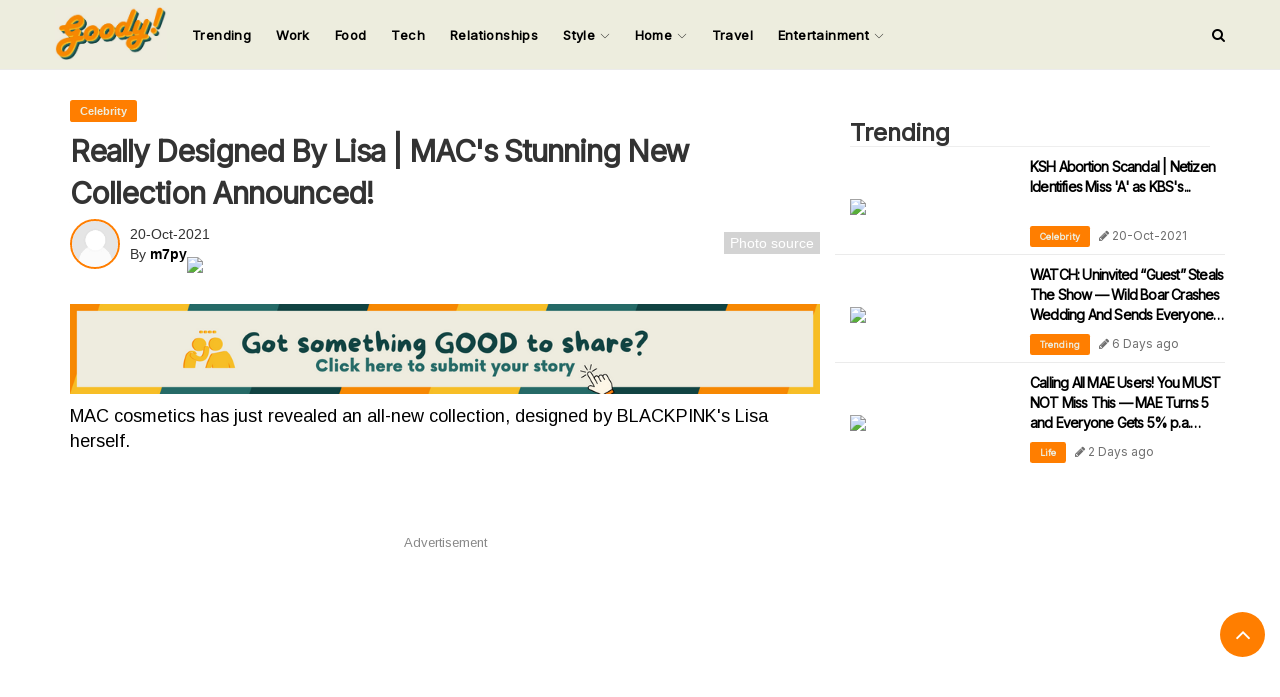

--- FILE ---
content_type: text/html; charset=UTF-8
request_url: https://www.goodymy.com/mind33104971
body_size: 12717
content:
<!DOCTYPE html>
<html lang="en">
    <head>
        <meta charset="utf-8">
        <meta http-equiv="content-type"
              content="text/html; charset=utf-8">
        <meta name="viewport" 
              content="width=device-width, initial-scale=1, shrink-to-fit=no">
        
        
        <meta name="referrer" content="no-referrer-when-downgrade">

        
        <meta name="csrf-token" 
              content="H1g4a7mbJ8DsGKKibSEPonjaza44lCXJg1y2BHa5">

        
        <meta name="robots"
              content="index, follow">
        
        
        <meta property='og:type' content='website'>
      <meta property="fb:app_id" content="225522308958680"/>
        
      
          <meta name="description" content="MAC cosmetics has just revealed an all-new collection, designed by BLACKPINK&#039;s Lisa herself.">
    
    <meta name="keywords" content="lisa,blackpinklisa,MAC,MACCosmetics,MakeUp,KPop,Idol,korean" />

    <!-- JSON-LD markup generated by Google Structured Data Markup Helper. -->
    <script type="application/ld+json">
        {
        "@context" : "http://schema.org",
        "@type" : "Article",
        "name" : "【Celebrity】Really Designed By Lisa | MAC&#039;s Stunning New Collection Announced!",
        "author" : {
        "@type" : "Person",
        "name" : "m7py"
        },
        "headline" : "【Celebrity】Really Designed By Lisa | MAC&#039;s Stunning New Collection Announced!",
        "publisher" : {
        "@type" : "Company",
        "name"  : "GOODYMY"
        },
        "datePublished" : "2021-10-20 22:09:28",
        "image" : "https://image.goody25.com/images/catalog/48888/20211020220900.jpeg"
        }
    </script>
      
       
            
    <meta property="dable:item_id" content="104971">
    <meta property="og:url" content="/mind33104971">
    <meta property="article:section" content="Celebrity">
    <meta property="article:published_time" content="2021-10-20T22:09:28+08:00">
        
        
                                                        
<meta property='og:url' content='https://www.goodymy.com/mind33104971'>
<meta property='og:image' content='https://image.goody25.com/images/catalog/48888/20211020220900.jpeg'>
<meta name='author' content='m7py'>
<meta name='keywords' content='lisa,blackpinklisa,MAC,MACCosmetics,MakeUp,KPop,Idol,korean,Celebrity,Beauty'>

                    <meta property='og:title' content="Really Designed By Lisa | MAC&#039;s Stunning New Collection Announced!">
                    <meta property='og:description' content="MAC cosmetics has just revealed an all-new collection, designed by BLACKPINK&#039;s Lisa herself.  Their first official collab was announced on MAC&#039;s socia">
                    
                    <script type="cf5c35755ecf0aa5788d3475-text/javascript">
    var category = "Celebrity";
    window.dataLayer = window.dataLayer || [];
    window.dataLayer.push({'category': category});
</script>

    <script type="cf5c35755ecf0aa5788d3475-text/javascript">
        window.dataLayer = window.dataLayer || [];
        window.dataLayer.push({'language': 'en'});
    </script>

    <script type="cf5c35755ecf0aa5788d3475-text/javascript">
        window.dataLayer = window.dataLayer || [];
        window.dataLayer.push({'loginStatus': 'no'});
    </script>

    <script type="cf5c35755ecf0aa5788d3475-text/javascript">
        window.dataLayer = window.dataLayer || [];
        window.dataLayer.push({'mindType': 'normal'});
    </script>

<script type="cf5c35755ecf0aa5788d3475-text/javascript">
	var rawSmp = window.location.href.split("#");
    if (rawSmp.length == 2) {
        window.dataLayer = window.dataLayer || [];
        window.dataLayer.push({'trafficSource': 'smp'});
    }
    else {
    	window.dataLayer = window.dataLayer || [];
        window.dataLayer.push({'trafficSource': 'organic'});
    }        
</script>                                            
        
        <link rel="canonical" href="https://www.goodymy.com/mind33104971"/>
        
        
        <!-- Google Tag Manager -->
        <script type="cf5c35755ecf0aa5788d3475-text/javascript">(function(w,d,s,l,i){w[l]=w[l]||[];w[l].push({'gtm.start':
        new Date().getTime(),event:'gtm.js'});var f=d.getElementsByTagName(s)[0],
        j=d.createElement(s),dl=l!='dataLayer'?'&l='+l:'';j.async=true;j.src=
        'https://www.googletagmanager.com/gtm.js?id='+i+dl;f.parentNode.insertBefore(j,f);
        })(window,document,'script','dataLayer','GTM-T748N3V');</script>
        <!-- End Google Tag Manager -->        

        <!-- Facebook Pixel: Goody Media -->
        <!-- Facebook Pixel Code -->
        <script type="cf5c35755ecf0aa5788d3475-text/javascript">
          !function(f,b,e,v,n,t,s)
          {if(f.fbq)return;n=f.fbq=function(){n.callMethod?
          n.callMethod.apply(n,arguments):n.queue.push(arguments)};
          if(!f._fbq)f._fbq=n;n.push=n;n.loaded=!0;n.version='2.0';
          n.queue=[];t=b.createElement(e);t.async=!0;
          t.src=v;s=b.getElementsByTagName(e)[0];
          s.parentNode.insertBefore(t,s)}(window, document,'script',
          'https://connect.facebook.net/en_US/fbevents.js');
          fbq('init', '373472613793665');
          fbq('track', 'PageView');
          
          
                fbq('trackCustom', 'CelebrityView');fbq('trackCustom', 'AllMindsView');        
                  
        </script>
        <noscript><img height="1" width="1" style="display:none"
          src="https://www.facebook.com/tr?id=373472613793665&ev=PageView&noscript=1"
        /></noscript>
        <!-- End Facebook Pixel Code -->
        
        <!-- Adsense -->
        <script data-ad-client="ca-pub-7004450274206158" async src="https://pagead2.googlesyndication.com/pagead/js/adsbygoogle.js" type="cf5c35755ecf0aa5788d3475-text/javascript"></script>  
        
        <title>
            Really Designed By Lisa | MAC&#039;s Stunning New Collection Announced!        </title>
   

        
        <link rel="stylesheet" 
              href="https://www.goodymy.com/css/bootstrap3_min.css">
        
        
        
        <link rel="preconnect" href="https://fonts.googleapis.com">
        <link rel="preconnect" href="https://fonts.gstatic.com" crossorigin>
        <link href="https://fonts.googleapis.com/css2?family=Inter&display=swap" rel="stylesheet">
        
        <link rel="stylesheet" href="https://cdnjs.cloudflare.com/ajax/libs/font-awesome/4.7.0/css/font-awesome.min.css">

        
        <link href="/css/v3/app/app.css" rel="stylesheet">
            <link href="css/v3/mind/show.css" rel="stylesheet"> 
    <link href="https://fonts.googleapis.com/css2?family=Arimo&display=swap" rel="stylesheet"> 
    
    <style>
        .at-svc-link > .at-icon-wrapper {
            background-color: #f9cb51!important;
        }
    </style>
        
        
        
        <link rel="icon"
              type="image/ico"
              sizes="32x32"
              href="https://www.goodymy.com/images/favicon.ico">

           
        
        
        <script type="cf5c35755ecf0aa5788d3475-text/javascript">
            // added by kk - 2019-08-14 (image 404 issue)    
            window.lazySizesConfig = window.lazySizesConfig || {};

            // use .lazy instead of .lazyload
            //window.lazySizesConfig.lazyClass = 'lazyload';            

            // (default: 2): The loadMode can be used to constrain the allowed loading mode. 
            // 0 = don't load anything, 
            // 1 = only load visible elements, 
            // 2 = load also very near view elements (expand option)  
            // 3 = load also not so near view elements (expand * expFactor option)        
            window.lazySizesConfig.loadMode = 1;
        </script>
        <script async src="https://www.goodymy.com/js/lazysizes.5.1.1.min.js" type="cf5c35755ecf0aa5788d3475-text/javascript"></script>
        
                
        
        
<!--            <script>
              window.fbAsyncInit = function () {
                FB.init({appId: "225522308958680", autoLogAppEvents: !0, xfbml: !0, version: "v3.1"})
              }, function (e, n, t) {
                var o, s = e.getElementsByTagName(n)[0];
                e.getElementById(t) || ((o = e.createElement(n)).id = t, o.src = "https://connect.facebook.net/en_US/sdk.js", s.parentNode.insertBefore(o, s))
              }(document, "script", "facebook-jssdk")
            </script>-->
        
        
        <!--Optimize pixel - [iMEDIA ASIA] GoodyMy --> 
            <script type="cf5c35755ecf0aa5788d3475-text/javascript" src ="https://optimize.urekamedia.com/optimizes.js?c=7834890&apnx_segment=" async></script>
        <!-- End of Optimize Pixel -->
        
        <script async src="https://securepubads.g.doubleclick.net/tag/js/gpt.js" type="cf5c35755ecf0aa5788d3475-text/javascript"></script>

        
    <script type="cf5c35755ecf0aa5788d3475-text/javascript">
        window.googletag = window.googletag || {cmd: []};
        googletag.cmd.push(function() {
          googletag.defineSlot('/16069941/GMY_Pixel', [1, 1], 'div-gpt-ad-1661406876098-0').addService(googletag.pubads());
          googletag.pubads().enableSingleRequest();
          googletag.pubads().collapseEmptyDivs();
          googletag.enableServices();
        });
    </script>
        
        
        <script type="cf5c35755ecf0aa5788d3475-text/javascript">
  window.teads_analytics = window.teads_analytics || {};
  window.teads_analytics.analytics_tag_id = "PUB_20528";
  window.teads_analytics.share = window.teads_analytics.share || function() {
    ;(window.teads_analytics.shared_data = window.teads_analytics.shared_data || []).push(arguments)
  };
</script>
<script async src="https://a.teads.tv/analytics/tag.js" type="cf5c35755ecf0aa5788d3475-text/javascript"></script>


       <!-- Google tag (gtag.js) -->
<script async src="https://www.googletagmanager.com/gtag/js?id=G-3H6EEV1SJJ" type="cf5c35755ecf0aa5788d3475-text/javascript"></script>
<script type="cf5c35755ecf0aa5788d3475-text/javascript">
  window.dataLayer = window.dataLayer || [];
  function gtag(){dataLayer.push(arguments);}
  gtag('js', new Date());

  gtag('config', 'G-3H6EEV1SJJ');
</script>


       <script type="cf5c35755ecf0aa5788d3475-text/javascript">
  window.googletag = window.googletag || {cmd: []};
  googletag.cmd.push(function() {
    googletag.defineSlot('/16069941/GMY_Billboard', [[970, 250], [728, 90], [320, 50]], 'div-gpt-ad-1704369964658-0').addService(googletag.pubads());
    googletag.pubads().enableSingleRequest();
    googletag.pubads().collapseEmptyDivs();
    googletag.enableServices();
  });
</script>
    </head>

    <body>
            <!-- Go to www.addthis.com/dashboard to customize your tools -->
    <script async type="cf5c35755ecf0aa5788d3475-text/javascript" src="//s7.addthis.com/js/300/addthis_widget.js#pubid=ra-624fcd27c3dc0297"></script>

    <div id="fb-root"></div>
    <script async defer crossorigin="anonymous" src="https://connect.facebook.net/en_US/sdk.js#xfbml=1&version=v11.0&appId=225522308958680&autoLogAppEvents=1" nonce="g4ubebGB" type="cf5c35755ecf0aa5788d3475-text/javascript"></script>
        

        
        <script src="https://www.gstatic.com/firebasejs/7.16.1/firebase-app.js" type="cf5c35755ecf0aa5788d3475-text/javascript"></script>
        <script src="https://www.gstatic.com/firebasejs/7.16.1/firebase-messaging.js" type="cf5c35755ecf0aa5788d3475-text/javascript"></script>
        
        <script type="cf5c35755ecf0aa5788d3475-text/javascript">
            var config = {
                apiKey: "AIzaSyBTFaiKoRPe-ZjbPjPzkqPjuS3rRQ79Z4E",
                authDomain: "notification-goodymy.firebaseapp.com",
                projectId: "notification-goodymy",
                storageBucket: "notification-goodymy.appspot.com",
                messagingSenderId: "701814508870",
                appId: "1:701814508870:web:7a58ed22ddd37678dfe947",
                measurementId: "G-PD6LXRES51"
            };
            firebase.initializeApp(config);

            const messaging = firebase.messaging();
            messaging.requestPermission()
            .then(function () {
                console.log('Notification permission granted.');

                return messaging.getToken()
            })
            .then(function (token) {
                
                var token  = token;
                var _token   = $('meta[name="csrf-token"]').attr('content');

                $.ajax({
                    url: "/push",
                    type:"POST",
                    data:{
                       token:token,
                      _token: _token
                    },
                    success:function(response){
                        console.log('push token save sucessfully.')
                    },
               });

            })
            .catch(function (err) {
                console.log('Unable to get permission to notify.', err);
            });

            messaging.onMessage((payload) => {
                console.log('Message received. ', payload);
            });
            
            
            
          
        </script>
        
        <!-- Google Tag Manager (noscript) -->
        <noscript><iframe src="https://www.googletagmanager.com/ns.html?id=GTM-T748N3V"
        height="0" width="0" style="display:none;visibility:hidden"></iframe></noscript>
        <!-- End Google Tag Manager (noscript) -->
        
                
        
        
        <!-- Login Modal -->
        <div class="modal fade" id="loginModal" role="dialog">
          <div class="modal-dialog modal-sm">

            <!-- Modal content-->
            <div class="modal-content">
                <div class="modal-header modal-login-header">
                    <div class='col-xs-12'>
                        <h5 onclick="if (!window.__cfRLUnblockHandlers) return false; login_tab_show()" id="modal-login-tab" class="modal-login-header-active" data-cf-modified-cf5c35755ecf0aa5788d3475-="">LOGIN</h5>
                    </div>
                </div>
                <div class="modal-body" style="padding:15px 30px 15px 30px;">
                    
                    <div id='login-container'>
                        <form id="frmLogin" action="https://www.goodymy.com/login"
                                method="POST"
                                enctype="multipart/form-data"
                                >
                                <input type="hidden" name="_token" value="H1g4a7mbJ8DsGKKibSEPonjaza44lCXJg1y2BHa5">
                            <p>
                                <h6>
                                    Login To Your Account
                                </h6>
                            </p>
                            <p>
                                <input name="email" type="email" placeholder="Email Address" class="modal-login-input">
                            </p>
                             <p>
                                <input name="password" type="password" placeholder="Password" class="modal-login-input">
                            </p>
                            <p>
                                <span id="spnLoginError" class="text-danger"></span>
                            </p>
                            <p>
                                <input value="on" name="remember" type="checkbox"> Remember Me
                            </p>
<!--                            <p>
                                <span style="font-size:10px;" onclick="forgot_password_tab_show()">Forgot Password?</span>
                            </p>-->
                            <p>
                                <button type="button" id="btnLogin">LOGIN</button>
                            </p>
                        </form>
<!--                        <p id="no-account-p" onclick="register_tab_show()">No account? Create one here ?</p>-->
                    </div>

                  

                    
                    <hr>
                    <p><strong>Connect With Social Networks</strong></p>

                    <p>
                                                <a href="https://www.facebook.com/v3.0/dialog/oauth?client_id=&amp;scope=email&amp;redirect_uri=">
                            <button id="social-login-facebook"><i class='fa fa-facebook-f'></i></button>
                        </a>

                                                <a href="https://accounts.google.com/o/oauth2/v2/auth?client_id=&amp;redirect_uri=https://www.goodymy.com/callback/google_signin&amp;scope=&amp;response_type=code">
                            <button id="social-login-google"><i class='fa fa-google'></i></button>
                        </a>

                    </p>
                </div>
            </div>

          </div>
        </div>
        
        
        <button id="scrollToTop" onclick="if (!window.__cfRLUnblockHandlers) return false; scroll_to_top()" data-cf-modified-cf5c35755ecf0aa5788d3475-="">
            <i class="fa fa-angle-up"></i>
        </button>
        
        
        <div id="search-container">
            <div id="search-input-div">
                <h2 onclick="if (!window.__cfRLUnblockHandlers) return false; search_input_close()" id="search-input-close" class="text-right" data-cf-modified-cf5c35755ecf0aa5788d3475-="">&times;</h2>
                <p class="text-center">SEARCH FOR</p>
                <form  action="/minds" method="GET">
                    <input 
                        type="search" 
                        id="search-input"
                        name='mind_title' 
                        placeholder="Enter Keyword">
                </form>
                <p class="text-center">Input your search keywords and press Enter.</p>
            </div>
        </div>
        
        
        
        <div id="side-nav-container" class="col-xs-12">
            <div id="side-nav-div" class="row col-lg-2 col-md-4 col-sm-4 col-xs-12">
                <div class="row side-nav-title-div">
                    <a id="side-nav-title" class="text-left">GOODYMY</a>
                    <a id="side-nav-close-btn" onclick="if (!window.__cfRLUnblockHandlers) return false; close_side_nav()" class="pull-right" data-cf-modified-cf5c35755ecf0aa5788d3475-="">&times;</a>
                </div>

                
                                <div class='row'>
    
                    
                    <a href="/minds?category_id=72">
                        <p  class="side-nav-menu">
                            Trending
                        </p>
                    </a>


                    <a href="/minds?category_id=69">
                        <p  class="side-nav-menu">
                            Work
                        </p>
                    </a>

                    <a href="/minds?category_id=35">
                        <p  class="side-nav-menu">
                            Food
                        </p>
                    </a>

                    <a href="/minds?category_id=37">
                        <p  class="side-nav-menu">
                            Tech
                        </p>
                    </a>
                    
                    <a href="/minds?category_id=19">
                        <p  class="side-nav-menu">
                            Relationships
                        </p>
                    </a>

              
                   <p onclick="if (!window.__cfRLUnblockHandlers) return false; open_side_nav_menu(this)" class="side-nav-menu" data-cf-modified-cf5c35755ecf0aa5788d3475-="">
                      Style
                       <i class='fa fa-angle-right side-nav-menu-angle-right'></i>
                   </p>
                   
                   <div class='side-nav-sub-menu-div'>
                       <a href="/minds?category_id=18"
                           target="_blank"
                           rel="noopener"
                           >
                           <p class='side-nav-sub-menu'>
                            Health & Fitness
                           </p>

                        </a>

                       <a href="/minds?category_id=26"
                           rel="noopener"
                           >
                           <p class='side-nav-sub-menu'>
                            Fashion
                           </p>

                        </a>

                       <a href="/minds?category_id=28"
                           rel="noopener"
                           >
                           <p class='side-nav-sub-menu'>
                           Beauty
                           </p>

                        </a>

                   </div>


                   <p onclick="if (!window.__cfRLUnblockHandlers) return false; open_side_nav_menu(this)" class="side-nav-menu" data-cf-modified-cf5c35755ecf0aa5788d3475-="">
                       Home 
                       <i class='fa fa-angle-right side-nav-menu-angle-right'></i>
                   </p>

                    
                    <div class='side-nav-sub-menu-div'>
                        <a href="/minds?category_id=68"
                            rel="noopener"
                            >
                            <p class='side-nav-sub-menu'>
                            Parenting
                            </p>

                        </a>


                        <a href="/minds?category_id=14"
                            rel="noopener"
                            >
                            <p class='side-nav-sub-menu'>
                             Life
                            </p>

                        </a>


                        <a href="/minds?category_id=70"
                            rel="noopener"
                            >
                            <p class='side-nav-sub-menu'>
                            Home Improvement
                            </p>

                        </a>



                    </div>
                
                    <a href="/minds?category_id=23">
                            <p  class="side-nav-menu">
                                Travel
                            </p>
                    </a>
                    
                    
                    <p onclick="if (!window.__cfRLUnblockHandlers) return false; open_side_nav_menu(this)" class="side-nav-menu" data-cf-modified-cf5c35755ecf0aa5788d3475-="">
                       Entertainment
                       <i class='fa fa-angle-right side-nav-menu-angle-right'></i>
                   </p>

                    
                    <div class='side-nav-sub-menu-div'>
                        <a href="/minds?category_id=31"
                            rel="noopener"
                            >
                            <p class='side-nav-sub-menu'>
                            TV & Movies
                            </p>

                        </a>


                        <a href="/minds?category_id=34"
                            rel="noopener"
                            >
                            <p class='side-nav-sub-menu'>
                             Music
                            </p>

                        </a>


                        <a href="/minds?category_id=42"
                            rel="noopener"
                            >
                            <p class='side-nav-sub-menu'>
                            Events
                            </p>

                        </a>



                    </div>
                

                </div>
            </div>

        </div>
        
        
        <div id="app">
            
            
                 
            








<style>
    
    #header-desktop {
        
        height: 70px;
        border-bottom: 1px solid #ebebeb;
        background-color:#ededde;
        position:fixed;
        width:100%;
        z-index: 999;
    }
    
    #header-container {
        font-family: inter;
    }
    
    #dk-logo {
        padding-top:7px;
        cursor: pointer;
        float:left
    }
    
    .dropdown-toggle {
        color:black;
        font-size: 15px;
        font-weight: 600;
    }
    .dropdown {
        margin-top:10px;
    }
   
    .dropdown-effect-container {
        position: absolute;
        bottom:10px;
        width: 100%;
        height: 2px;
        overflow: hidden;
    }
    .dropdown-effect {
        width: 100%;
        height: 2px;
        margin-left: -100%;
        transition: 0.25s ;
    }
    
 
    
    #logo-mobile {
        width:30%;
        
    }
    
    .dropdown-toggle {
        transition:0.25s;
    }
    .dropdown-toggle:hover {
        background-color:transparent !important;
        color:black;
    }
    
    .navbar-nav>li>a {
        padding-left:0px;
        padding-right: 0px;
        color:black;
        font-size: 13px;
        letter-spacing: 0.4px;
    }
    
    .dropdown {
        margin-left: 20px;
    }
    
  
    
    .dropdown:hover {
        background-color:transparent !important;
    }
    
    .nav .open>a, .nav .open>a:focus, .nav .open>a:hover {
        background-color: transparent !important;
        border-color: black !important;
    }
    
    #search-icon-container {
        height: 70px;
        float: right;
        display:flex;
    }
    #search-icon-container > a {
        align-self: center;
    }
    
    .dropdown-menu>li>a {
        border-bottom: solid 1px #eeee;
        padding:12px 20px !important;
    }
    
    .dropdown-menu {
        transition:0.5s ;
        opacity: 0;

    }
       
  
  
  .dropdown-menu>li>a {
      color:#000;
  }

    
    
     @media  only screen and (max-width: 768px) {
       #header-mobile {
        padding:5px 10px;
        background-color:#ededde;
        width:100%;
        position: fixed;
        z-index: 9999;
        display:flex;
        display:flex !important;
        justify-content: space-between;
        }
    }
    
 
</style>


<script type="cf5c35755ecf0aa5788d3475-text/javascript">
    
 function dropdown_effect_mouseenter(e,is_dropdown = 0,dropdown_menu_position = 0) {
    
    var hover_color = "";
          
     document.querySelectorAll('.dropdown-effect')[e].style.marginLeft = '0%'; 
     if (is_dropdown == 1) {
        document.querySelectorAll('.dropdown-menu')[dropdown_menu_position].style.display = 'block';

     }
     
     switch(e) {
        case 0:
          hover_color = '#256a67';
          break;
         case 1:
          hover_color = '#256a67';
          break;
           case 2:
          hover_color = '#75a39a';
          break;
           case 3:
          hover_color = '#75a39a';
          break;
           case 4:
          hover_color = '#eec434';
          break;
          case 5:
          hover_color = '#eec434';
          break;
          case 6:
            hover_color = '#ff7e00';
          break;
          case 7:
            hover_color = '#ff7e00';
          break;
          case 8:
            hover_color = '#ff7e00';
          break;
        default:
          hover_color = 'black';
      }
     
     document.querySelectorAll('.dropdown-toggle')[e].style.color = hover_color;
     
        if (is_dropdown == 1) {

              setTimeout(function(){
                  document.querySelectorAll('.dropdown-menu')[dropdown_menu_position].style.opacity = '1';
              },10);
        }

   
     
     
     
     
 }   
    

 function dropdown_effect_mouseleave(e,is_dropdown = 0 , dropdown_menu_position = 0) {
     
     
     if (is_dropdown == 1) {
              document.querySelectorAll('.dropdown-menu')[dropdown_menu_position].style.opacity = '0';

     }
     
     document.querySelectorAll('.dropdown-toggle')[e].style.color = 'black';
     
     if (is_dropdown == 1) {
        setTimeout(function(){
         document.querySelectorAll('.dropdown-menu')[dropdown_menu_position].style.display = 'none';
        },300);
     }
     
     document.querySelectorAll('.dropdown-effect')[e].style.marginLeft = '100%';
     
     setTimeout(function() {
       document.querySelectorAll('.dropdown-effect')[e].style.transition = '0s';
     document.querySelectorAll('.dropdown-effect')[e].style.marginLeft = '-100%';
         
     },250);
     
     setTimeout(function() {
        document.querySelectorAll('.dropdown-effect')[e].style.transition = '0.25s';
         
     },400);

     
 }

</script>

<header>
    
    
    <div id="header-desktop" class="container-fluid hidden-xs">
        <div id="header-container" class="container ">
            
            <div class="row">
                <div class="col-lg-12">
                    <div id="dk-logo">
                        <a href="/">
                            <img  width="112px;" src="/images/new-logo.jpeg">
                        </a>
                    </div>
                    <ul class="nav navbar-nav">
                        
                        <li onmouseleave="if (!window.__cfRLUnblockHandlers) return false; dropdown_effect_mouseleave(0)" onmouseenter="if (!window.__cfRLUnblockHandlers) return false; dropdown_effect_mouseenter(0)" style='margin-left:25px;' class="dropdown" data-cf-modified-cf5c35755ecf0aa5788d3475-="">
                       
                            <div class="dropdown-effect-container">
                                <div style="background-color:#256a67;"  class="dropdown-effect">123</div>
                            </div>


                            <a class="dropdown-toggle"  href="/minds?category_id=72" > 
                                    Trending
                            </a>

                     
                        </li>
                        
                        
                        <li onmouseleave="if (!window.__cfRLUnblockHandlers) return false; dropdown_effect_mouseleave(1)" onmouseenter="if (!window.__cfRLUnblockHandlers) return false; dropdown_effect_mouseenter(1)" style='margin-left:25px;' class="dropdown" data-cf-modified-cf5c35755ecf0aa5788d3475-="">
                       
                            <div class="dropdown-effect-container">
                                <div style="background-color:#256a67;"  class="dropdown-effect">123</div>
                            </div>


                            <a class="dropdown-toggle"  href="/minds?category_id=69" > 
                                    Work
                            </a>

                     
                        </li>
                        
                        <li onmouseleave="if (!window.__cfRLUnblockHandlers) return false; dropdown_effect_mouseleave(2)" onmouseenter="if (!window.__cfRLUnblockHandlers) return false; dropdown_effect_mouseenter(2)" style='margin-left:25px;' class="dropdown" data-cf-modified-cf5c35755ecf0aa5788d3475-="">
                       
                            <div class="dropdown-effect-container">
                                <div style="background-color:#256a67;"  class="dropdown-effect">123</div>
                            </div>


                            <a class="dropdown-toggle" href="/minds?category_id=35"> 
                                    Food
                            </a>

                     
                        </li>
                        
                        <li onmouseleave="if (!window.__cfRLUnblockHandlers) return false; dropdown_effect_mouseleave(3)" onmouseenter="if (!window.__cfRLUnblockHandlers) return false; dropdown_effect_mouseenter(3)" style='margin-left:25px;' class="dropdown" data-cf-modified-cf5c35755ecf0aa5788d3475-="">
                       
                            <div class="dropdown-effect-container">
                                <div style="background-color:#75a39a;"  class="dropdown-effect">123</div>
                            </div>


                            <a class="dropdown-toggle" href="/minds?category_id=37" > 
                                    Tech
                            </a>

                     
                        </li>
                        
                        <li onmouseleave="if (!window.__cfRLUnblockHandlers) return false; dropdown_effect_mouseleave(4)" onmouseenter="if (!window.__cfRLUnblockHandlers) return false; dropdown_effect_mouseenter(4)" style='margin-left:25px;' class="dropdown" data-cf-modified-cf5c35755ecf0aa5788d3475-="">
                       
                            <div class="dropdown-effect-container">
                                <div style="background-color:#75a39a;"  class="dropdown-effect">123</div>
                            </div>


                            <a class="dropdown-toggle"  href="/minds?category_id=19" > 
                                    Relationships
                            </a>

                     
                        </li>
                        
                      
                        
                        <li onmouseleave="if (!window.__cfRLUnblockHandlers) return false; dropdown_effect_mouseleave(5,1,0)" onmouseenter="if (!window.__cfRLUnblockHandlers) return false; dropdown_effect_mouseenter(5,1,0)" style='margin-left:25px;' class="dropdown" data-cf-modified-cf5c35755ecf0aa5788d3475-="">
                       
                            <div class="dropdown-effect-container">
                                <div style="background-color:#eec434;" class="dropdown-effect">123</div>
                            </div>


                            <a class="dropdown-toggle" data-toggle="dropdown" href="#" title="Trending"> 
                                    Style
                                    <img class="drag-down-toggle" src="https://img.icons8.com/ios/10/000000/expand-arrow--v2.png"/>
                            </a>
                            
                            
                             
                            <ul class="dropdown-menu">
                                <li>
                                    <a href="/minds?category_id=18"
                                       rel="noopener"
                                       >

                                      Health & Fitness

                                    </a>
                                </li>
                                <li>
                                    <a href="/minds?category_id=26"
                                       rel="noopener"
                                       >

                                      Fashion

                                    </a>
                                </li>
                                <li>
                                    <a href="/minds?category_id=28"
                                       rel="noopener"
                                       >

                                      Beauty

                                    </a>
                                </li>
                            </ul>
                     
                        </li>
                        <li onmouseleave="if (!window.__cfRLUnblockHandlers) return false; dropdown_effect_mouseleave(6,1,1)" onmouseenter="if (!window.__cfRLUnblockHandlers) return false; dropdown_effect_mouseenter(6,1,1)" style='margin-left:25px;' class="dropdown" data-cf-modified-cf5c35755ecf0aa5788d3475-="">
                       
                            <div class="dropdown-effect-container">
                                <div style="background-color:#eec434;"  class="dropdown-effect">123</div>
                            </div>


                            <a class="dropdown-toggle" data-toggle="dropdown" href="#" title="Trending"> 
                                    Home 
                                    <img class="drag-down-toggle" src="https://img.icons8.com/ios/10/000000/expand-arrow--v2.png"/>
                            </a>
                            
                            
                             
                            <ul class="dropdown-menu">
                                <li>
                                    <a href="/minds?category_id=68"
                                       rel="noopener"
                                       >

                                      Parenting

                                    </a>
                                </li>
                                
                                <li>
                                    <a href="/minds?category_id=14"
                                       rel="noopener"
                                       >

                                      Life

                                    </a>
                                </li>
                                
                                <li>
                                    <a href="/minds?category_id=70"
                                       rel="noopener"
                                       >

                                      Home Improvement

                                    </a>
                                </li>
                            </ul>

                     
                        </li>
                        
                        <li onmouseleave="if (!window.__cfRLUnblockHandlers) return false; dropdown_effect_mouseleave(7)" onmouseenter="if (!window.__cfRLUnblockHandlers) return false; dropdown_effect_mouseenter(7)" style='margin-left:25px;' class="dropdown" data-cf-modified-cf5c35755ecf0aa5788d3475-="">
                       
                            <div class="dropdown-effect-container">
                                <div style="background-color:#ff7e00;"  class="dropdown-effect">123</div>
                            </div>


                            <a class="dropdown-toggle"  href="/minds?category_id=23" title="Trending"> 
                                    Travel
                            </a>

                     
                        </li>
                        
                        <li onmouseleave="if (!window.__cfRLUnblockHandlers) return false; dropdown_effect_mouseleave(8,1,2)" onmouseenter="if (!window.__cfRLUnblockHandlers) return false; dropdown_effect_mouseenter(8,1,2)" style='margin-left:25px;' class="dropdown" data-cf-modified-cf5c35755ecf0aa5788d3475-="">
                       
                            <div class="dropdown-effect-container">
                                <div style="background-color:#ff7e00;"  class="dropdown-effect">123</div>
                            </div>


                            <a class="dropdown-toggle" data-toggle="dropdown" href="#" title="Trending"> 
                                    Entertainment
                                    <img class="drag-down-toggle" src="https://img.icons8.com/ios/10/000000/expand-arrow--v2.png"/>
                            </a>
                            
                            <ul class="dropdown-menu">
                                <li>
                                    <a href="/minds?category_id=31"
                                       rel="noopener"
                                       >

                                      TV & Movies

                                    </a>
                                </li>
                                
                                <li>
                                    <a href="/minds?category_id=34"
                                       rel="noopener"
                                       >

                                      Music

                                    </a>
                                </li>
                                
                                <li>
                                    <a href="/minds?category_id=42"
                                       rel="noopener"
                                       >

                                      Events

                                    </a>
                                </li>
                            </ul>

                     
                        </li>
                        
                        



                </ul>
                <div id="search-icon-container">
                    <a style="cursor:pointer;color:black;" onclick="if (!window.__cfRLUnblockHandlers) return false; search_input_display()" target="_self" title="All" data-cf-modified-cf5c35755ecf0aa5788d3475-="">
                        <i class="fa fa-search"></i>
                    </a>
                </div>
            </div>
            </div>
        </div>
    </div>
    
    
    <div id='header-mobile' class='visible-xs'>
        <i onclick="if (!window.__cfRLUnblockHandlers) return false; open_side_nav()" style='font-size:20px;padding-top:15px; padding-left:5px;' class="fa fa-bars" data-cf-modified-cf5c35755ecf0aa5788d3475-=""></i>
        <img onclick="if (!window.__cfRLUnblockHandlers) return false; window.location.href='/'" id='logo-mobile' src="/images/new-logo.jpeg" data-cf-modified-cf5c35755ecf0aa5788d3475-="">
        <i onclick="if (!window.__cfRLUnblockHandlers) return false; search_input_display()" style='font-size:20px;padding-top:15px; padding-right:5px;' class="fa fa-search" data-cf-modified-cf5c35755ecf0aa5788d3475-=""></i>
    </div>
</header>


   <!-- /16069941/GMY_Billboard -->
                   <div id='div-gpt-ad-1704369964658-0' style='min-width: 320px; min-height: 50px;  padding-top: 100px;text-align:center;'>
                      <script type="cf5c35755ecf0aa5788d3475-text/javascript">
                        googletag.cmd.push(function() { googletag.display('div-gpt-ad-1704369964658-0'); });
                      </script>
                    </div>
                    



<div id="fb-root"></div>
<script async defer crossorigin="anonymous" src="https://connect.facebook.net/ms_MY/sdk.js#xfbml=1&version=v6.0" type="cf5c35755ecf0aa5788d3475-text/javascript"></script>

<div id="gtmMindTopAd" 
     class="flex-wrapper-center">
</div>





<input id="txtMindId"
       type="hidden"
       value="104971">

<input id="txtMindOfferId"
       type="hidden"
       value="0">

<input id="txtMindIsScroll"
       type="hidden"
       value="false">

<input id="txtMindDuration"
       type="hidden"
       value="false">

<input id="txtMindIsIncrement"
       type="hidden"
       value="false">





<div class="modal fade" id="mindCoverSourceModal" role="dialog">
    <div class="modal-dialog">

        <!-- Modal content-->
        <div class="modal-content">
            <div class="modal-header">
                <button type="button" class="close" data-dismiss="modal">&times;</button>
                <h4 class="modal-title">Photo source</h4>
            </div>
            <div class="modal-body">
                <ol>
                                        <li>
                        <a class="a-link"  href="https://twitter.com/asparagus_exe/status/1450823990864351240">Twitter</a>
                    </li>
                                        <li>
                        <a class="a-link"  href="https://twitter.com/asparagus_exe/status/1450823990864351240">Twitter</a>
                    </li>
                                        <li>
                        <a class="a-link"  href="https://twitter.com/asparagus_exe/status/1450823990864351240">Twitter</a>
                    </li>
                                    </ol>
            </div>
        </div>

    </div>
</div>

<!-- no alcohol Modal -->
<div class="modal fade" id="NoAlcoholModal" role="dialog">
    <div class="modal-dialog">
        <!-- Modal content-->
        <div class="modal-content">

            <div class="modal-body">
                <p class="text-center">
                    <img style="width:150px" src="images/no-alcohol.svg">
                </p>
                <h4 class="text-center">Are you of legal drinking age?</h4>
                <h4 class="text-center">I'm at least 21 years old and non-Muslim</h4>

                <p class="text-center">
                    <button data-dismiss="modal" class="no-alcohol-btn">Yes, I am</button>
                    <a href="/">
                        <button class="no-alcohol-btn">No, I am not</button>
                    </a>
                </p>
            </div>

        </div>
    </div>
</div>


<div class="modal fade" id="reportModal" role="dialog">
    <div style="margin-top:100px;" class="modal-dialog modal-sm">
        <div class="modal-content">
            <div class="modal-header">
                <button type="button" class="close" data-dismiss="modal">&times;</button>
                <h4 class="modal-title">Report</h4>
            </div>
            <div class="modal-body">
                <form action="/mind/104971/report"
                      method="POST"
                      enctype="multipart/form-data"
                      >
                    <input type="hidden" name="_token" value="H1g4a7mbJ8DsGKKibSEPonjaza44lCXJg1y2BHa5">
                    <p>
                        <input name="email"
                               type="text"
                               placeholder="Please enter your email address"
                               class="form-control"
                               required>
                        <input name="user_id"
                               type="hidden"
                               value="0">
                    </p>
                    <p>
                        <select name="report_type"
                                class="form-control"
                                required>

                            
                            <option value="1">
                                Copyright Infringement
                            </option>

                            
                            <option value="2">
                                Adultery Content
                            </option>

                            
                            <option value="3">
                                Abusive and Violence Content
                            </option>

                            
                            <option value="4">
                                Scam or Defamation 
                            </option>

                            
                            <option value="5">
                                Other errors or issue
                            </option>

                            
                            <option value="6">
                                Inappropriate content
                            </option>

                            
                        </select>
                    </p>
                    <p>
                        <textarea name="reason"
                                  rows="10"
                                  placeholder="Report reason"
                                  class="form-control"
                                  required></textarea>     
                    </p>
                    <p><i class="fa fa-exclamation-circle"></i> Please provide original article url if you think the mind content is not original</p>
                    <p class="text-right">
                        <button type="submit" class="report-btn" title="Feedback">
                            Feedback
                        </button>
                    </p>
                </form>
            </div>
        </div>
    </div>
</div>



<div id="mind-content-container" class="container">
    <div class="col-lg-8">
        <p id="mind-content-category">
            <span class="label label-info">Celebrity</span>
        </p>
        <p id="mind-content-title">
            Really Designed By Lisa | MAC&#039;s Stunning New Collection Announced!
        </p>
        <p>
            <script src="/cdn-cgi/scripts/7d0fa10a/cloudflare-static/rocket-loader.min.js" data-cf-settings="cf5c35755ecf0aa5788d3475-|49"></script><img id="info-editor-avatar" src="https://www.goodymy.com/images/avatar.png"
                 data-src="https://image.goody25.com/images/catalog/48888/20210524083221.jpeg"
                 class="lazyload"
                 onerror="this.src='/images/avatar.png'"
                 alt="">
            <span id="info-article-date">
                
                                
                                    20-Oct-2021
                

                            </span>
            <br>
            <span id="info-editor-name">By
                <a style="color:black;" href="/profile/48888">
                    <strong>m7py</strong>
                </a> 
            </span>
        </p>

        <p >
            <img id="mind-content-cover" class="lazyload" src="images/content/grid/grid_post_40.jpg"  data-src="https://image.goody25.com/images//catalog/48888/20211020220900.jpeg">
                        <input type="button" id="mind-cover-source-btn" value="Photo source" data-toggle="modal" data-target="#mindCoverSourceModal">
                    </p>
        
         
                
       
        
        
        

        
        

        
                <div id="in-article-content" itemprop="articleBody">
            <a href="https://docs.google.com/forms/d/e/1FAIpQLSdzFXywGqH8WdF3NUKtaT4lA8En7yA-aIqnmLtbMFX8FWNXlw/viewform" target="_blank"><p style="
    text-align: center;
">
            <img src="https://www.goodymy.com/images/story_share.png" style="
    width: 100% !important;
    margin-right:0 !important;
">

</p>
    </a>
            <p>MAC cosmetics has just revealed an all-new collection, designed by BLACKPINK's Lisa herself. </p><p><br></p><p></p><div class="twitter-tweet twitter-tweet-rendered" style="display: flex; max-width: 550px; width: 100%; margin-top: 10px; margin-bottom: 10px;"><iframe id="twitter-widget-0" scrolling="no" frameborder="0" allowtransparency="true" allowfullscreen="true" class="" style="position: static; visibility: visible; width: 551px; height: 873px; display: block; flex-grow: 1;" title="Twitter Tweet" src="https://platform.twitter.com/embed/Tweet.html?dnt=false&embedId=twitter-widget-0&features=[base64]&frame=false&hideCard=false&hideThread=false&id=1450810245782016009&lang=en&origin=https%3A%2F%2Fgoodywriter.com%2Fmind%2F104971%2Fedit&sessionId=156ffec9599b560c3e27939a5feac490e632dffc&theme=light&widgetsVersion=f001879%3A1634581029404&width=550px" data-tweet-id="1450810245782016009"></iframe></div> <script async="" src="https://platform.twitter.com/widgets.js" charset="utf-8" type="cf5c35755ecf0aa5788d3475-text/javascript"></script><p></p><p><br></p><p>Their first official collab was announced on MAC's social media accounts. </p><p><br></p><blockquote data-instgrm-captioned="" class="instagram-media iframe-ig"><a href="https://instagram.com/p/CVP-naPjxrR"><iframe loading="lazy" frameborder="0" scrolling="0" allowtransparency="true" src="https://instagram.com/p/CVP-naPjxrR/embed/" width="612" height="710"></iframe></a></blockquote><p><br></p><p>Lisa- who became the beauty brand's official ambassador in 2020- previously shared her excitement about the partnership. </p><p><br></p><p><img class="image" id="image2092021215721" alt="https://pbs.twimg.com/media/FCJM6S0VEAMQrha?format=jpg&name=small" src="https://pbs.twimg.com/media/FCJM6S0VEAMQrha?format=jpg&name=small" style="width: 675px;"><input type="button" onclick="if (!window.__cfRLUnblockHandlers) return false; window.open('https://pbs.twimg.com/media/FCJM6S0VEAMQrha?format=jpg&name=small'); return false;" value="Photo Source" id="photoimage2092021215721" class="photo-source-style" data-cf-modified-cf5c35755ecf0aa5788d3475-=""></p><p><br></p><p>Check out all of the gorgeous new products that fans are awaiting for. </p><p><br></p><p><img class="image" id="image2092021215547" alt="https://pbs.twimg.com/media/FCJYM4SUYAMlzaf?format=jpg&name=medium" src="https://pbs.twimg.com/media/FCJYM4SUYAMlzaf?format=jpg&name=medium" style="width: 663.333px;"><input type="button" onclick="if (!window.__cfRLUnblockHandlers) return false; window.open('https://pbs.twimg.com/media/FCJYM4SUYAMlzaf?format=jpg&name=medium'); return false;" value="Photo Source" id="photoimage2092021215547" class="photo-source-style" data-cf-modified-cf5c35755ecf0aa5788d3475-=""></p><p><br></p><p><img class="image" id="image209202121561" alt="https://pbs.twimg.com/media/FCJYM54UcAYoZPP?format=jpg&name=medium" src="https://pbs.twimg.com/media/FCJYM54UcAYoZPP?format=jpg&name=medium" style="width: 663.333px;"><input type="button" onclick="if (!window.__cfRLUnblockHandlers) return false; window.open('https://pbs.twimg.com/media/FCJYM54UcAYoZPP?format=jpg&name=medium'); return false;" value="Photo Source" id="photoimage209202121561" class="photo-source-style" data-cf-modified-cf5c35755ecf0aa5788d3475-=""></p><p><br></p><p><img class="image" id="image2092021215620" alt="https://pbs.twimg.com/media/FCJYM4QVUAMynB9?format=jpg&name=medium" src="https://pbs.twimg.com/media/FCJYM4QVUAMynB9?format=jpg&name=medium" style="width: 663.333px;"><input type="button" onclick="if (!window.__cfRLUnblockHandlers) return false; window.open('https://pbs.twimg.com/media/FCJYM4QVUAMynB9?format=jpg&name=medium'); return false;" value="Photo Source" id="photoimage2092021215620" class="photo-source-style" data-cf-modified-cf5c35755ecf0aa5788d3475-=""></p><p><br></p><p><img class="image" id="image2092021215655" alt="https://pbs.twimg.com/media/FCJYM4aUcAcfIy0?format=jpg&name=medium" src="https://pbs.twimg.com/media/FCJYM4aUcAcfIy0?format=jpg&name=medium" style="width: 663.333px;"><input type="button" onclick="if (!window.__cfRLUnblockHandlers) return false; window.open('https://pbs.twimg.com/media/FCJYM4aUcAcfIy0?format=jpg&name=medium'); return false;" value="Photo Source" id="photoimage2092021215655" class="photo-source-style" data-cf-modified-cf5c35755ecf0aa5788d3475-=""></p><p><br></p><p>And, yes, everything is handpicked carefully by LISA herself. </p><p><br></p><p><img class="image" id="image209202122189" alt="https://pbs.twimg.com/media/FCJNf8wVIAQ5AbV?format=jpg&name=medium" src="https://pbs.twimg.com/media/FCJNf8wVIAQ5AbV?format=jpg&name=medium" style="width: 1080px;"><input type="button" onclick="if (!window.__cfRLUnblockHandlers) return false; window.open('https://pbs.twimg.com/media/FCJNf8wVIAQ5AbV?format=jpg&name=medium'); return false;" value="Photo Source" id="photoimage209202122189" class="photo-source-style" data-cf-modified-cf5c35755ecf0aa5788d3475-=""></p><p><br></p><p>It's definitely a proud moment for fans to wear cosmetics designed by the Queen of K=Pop herself. We're so in love with the collection already! </p><p><br></p>
        </div>

        
        <p style="overflow:hidden;padding-bottom: 5px;">
                        <a href="/minds?tag_id=20448"  class="mind-tags" title="lisa">
                <span class="label label-info mind-tags-span">lisa</span>
            </a>
                        <a href="/minds?tag_id=61820"  class="mind-tags" title="blackpinklisa">
                <span class="label label-info mind-tags-span">blackpinklisa</span>
            </a>
                        <a href="/minds?tag_id=6928"  class="mind-tags" title="MAC">
                <span class="label label-info mind-tags-span">MAC</span>
            </a>
                        <a href="/minds?tag_id=76687"  class="mind-tags" title="MACCosmetics">
                <span class="label label-info mind-tags-span">MACCosmetics</span>
            </a>
                        <a href="/minds?tag_id=808"  class="mind-tags" title="MakeUp">
                <span class="label label-info mind-tags-span">MakeUp</span>
            </a>
                        <a href="/minds?tag_id=1226"  class="mind-tags" title="KPop">
                <span class="label label-info mind-tags-span">KPop</span>
            </a>
                        <a href="/minds?tag_id=2846"  class="mind-tags" title="Idol">
                <span class="label label-info mind-tags-span">Idol</span>
            </a>
                        <a href="/minds?tag_id=691"  class="mind-tags" title="korean">
                <span class="label label-info mind-tags-span">korean</span>
            </a>
                    </p>
        <hr>
        <div class="row">
            <div id="editor-avatar-div" class="col-xs-2">
                <script src="/cdn-cgi/scripts/7d0fa10a/cloudflare-static/rocket-loader.min.js" data-cf-settings="cf5c35755ecf0aa5788d3475-|49"></script><img id="editor-avatar" src="https://www.goodymy.com/images/avatar.png"
                     data-src="https://image.goody25.com/images/catalog/48888/20210524083221.jpeg"
                     class="lazyload"
                     onerror="this.src='/images/avatar.png'"
                     alt="">
            </div>
            <div class="col-xs-10">
                <p>
                    <i class="fa fa-user-o"></i>  
                    <a href="/profile/48888">
                        m7py
                    </a>
                </p>
                <p>
                                        

                    Thank you for reading!
                                    </p>
                <p class="text-right">
                    <a style="color:#000;" class="a-link"href="#" data-toggle="modal" data-target="#reportModal"> 
                        <i class="fa fa-exclamation-triangle" aria-hidden="true"></i>
                        Report</a>
                </p>
            </div>
        </div>
        
        <div class="fb-comments" data-href="https://www.goodymy.com/mind33104971" data-width="100%" data-mobile="true" data-numposts="5"></div>       
        
        <!-- Begin Dable ArticleBottom_PC_NEW / For inquiries, visit http://dable.io -->
        <div id="dablewidget_klrddbom" data-widget_id="klrddbom">
        <script type="cf5c35755ecf0aa5788d3475-text/javascript">
        (function(d,a,b,l,e,_) {
        if(d[b]&&d[b].q)return;d[b]=function(){(d[b].q=d[b].q||[]).push(arguments)};e=a.createElement(l);
        e.async=1;e.charset='utf-8';e.src='//static.dable.io/dist/plugin.min.js';
        _=a.getElementsByTagName(l)[0];_.parentNode.insertBefore(e,_);
        })(window,document,'dable','script');
        dable('setService', 'goodymy.com');
        dable('sendLogOnce');
        dable('renderWidget', 'dablewidget_klrddbom');
        </script>
        </div>
        <!-- End ArticleBottom_PC_NEW / For inquiries, visit http://dable.io -->
    </div>



    <div id="trending-article-container" class="col-lg-4 ">

        <h3 style="font-weight:800;margin-bottom: 0px;">Trending</h3>
        <hr style='margin-top:0px;margin-bottom: 10px;'>
        
                <div  style="border-bottom:1px solid #ebebeb;" class="article-small-container row">
            <a style="display:flex;" href="/mind23104970" >
                <div style="align-self:center;" class="col-xs-6">
                    <img style="width:100%;" src="https://image.goody25.com/images/catalog/48888/20211020203916.jpg">
                </div>
                <div class="col-xs-6 article-small-info-container">
                    <p class="article-small-title">
                        KSH Abortion Scandal | Netizen Identifies Miss &#039;A&#039; as KBS&#039;s...
                    </p>
                    <p style="color:#6f6f6f;font-size:12px;">
                        <span class="label label-info">Celebrity</span>  &nbsp; <span><i class="fa fa-pencil"></i> 

                                                        
                            
                                                            20-Oct-2021
                            

                                                    </span>
                    </p>
                </div>
            </a>
        </div>
                                <div style="border-bottom:1px solid #ebebeb;" class="article-small-container row">
            <a style="display:flex;" href="/mind41137070" >
                <div style="align-self:center;" class="col-xs-6">
                    <img style="width:100%;" src="https://image.goody25.com/images/catalog/69839/20251027112236.jpg">
                </div>
                <div class="col-xs-6 article-small-info-container">

                    <p class="article-small-title">
                         WATCH: Uninvited “Guest” Steals The Show — Wild Boar Crashes Wedding And Sends Everyone Running!
                    </p>
                    <p style="color:#6f6f6f;font-size:12px;">
                        <span class="label label-info">Trending</span>  &nbsp; <span><i class="fa fa-pencil"></i> 

                            

                             
                            6 Days ago

                            
                                                    </span>
                    </p>
                </div>
            </a>
        </div>
                                <div class="article-small-container row">
            <a style="display:flex;" href="/mind11137183" >
                <div style="align-self:center;" class="col-xs-6">
                    <img style="width:100%;" src="https://image.goody25.com/images/catalog/60264/20251031120729.jpg">
                </div>
                <div class="col-xs-6 article-small-info-container">
                    <p class="article-small-title">
                        Calling All MAE Users! You MUST NOT Miss This — MAE Turns 5 and Everyone Gets 5% p.a. Returns &amp; More!
                    </p>
                    <p style="color:#6f6f6f;font-size:12px;">
                        <span class="label label-info">Life</span>  &nbsp; <span><i class="fa fa-pencil"></i> 

                            

                             
                            2 Days ago

                            
                            
                        </span>
                    </p>
                </div>
            </a>
        </div>
        <!--        <div style="width:100%;display:flex;justify-content: center;">
            <div  style='margin-top:30px;width:300px ; height: 250px;background-color:lightgrey;display:flex;justify-content: center;align-items: center;font-size: 20px;'>
                Sponsored Ad
            </div>
        </div>-->
    </div>
</div>





<div class="modal fade" id="modalSchedule" role="dialog">
    <div class="modal-dialog modal-sm">
        <div class="modal-content">
            <div class="modal-header">
                <span>Mind Tick</span>
                <button type="button" class="close" data-dismiss="modal">&times;</button>
            </div>
            <div class="modal-body">
                <form id="frmTick">
                    <input type="hidden" name="_token" value="H1g4a7mbJ8DsGKKibSEPonjaza44lCXJg1y2BHa5">
                    
                    <input name="tick"
                           type="hidden">
                    <p>
                        <select id="sltFbPage"
                                name="facebook_page_id"
                                class="form-control">

                            

                            <option  value="443002529774627">
                                Goody Malaysia
                            </option>


                        </select>
                    </p>
                    <p>
                        
                        <textarea id="areaReason"
                                  name="reason"
                                  rows="3"
                                  placeholder="Rejected reason"
                                  class="form-control"></textarea>
                    </p>
                    <p class="text-right">
                        <button id="btnTickSubmit"
                                type="button"
                                class="mind-tick-submit-btn"
                                title="Schedule confirmation">
                            SUBMIT
                        </button>    
                    </p>
                </form>
            </div>
        </div>
    </div>
</div>



<script type="cf5c35755ecf0aa5788d3475-text/javascript">
//
// Mind Stay 10 seconds
//
setTimeout(function () {
    $('#txtMindDuration').attr("value", "true");
}, 10000);
</script>



<div id="gtmMindPopOutAd">
</div>




<style>
    footer {
        background-color:#ededde;
        margin-top: 100px;
        padding-top:50px;
        
    }
    
    #footer-logo {
       width: 250px;
    }
    .footer-social-media-logo {
        width: 50px;
    }
    .footer-hyper-link {
        font-size: 15px;
        padding-left: 5px;
        padding-right: 5px;
        font-weight: 700;
        color:#75a39a;
    }
    .footer-hyper-link a {
        color:#75a39a;
    }
    #footer-copy-right-info {
        color:#75a39a;
        font-size: 15px;
    }
    
    @media  only screen and (max-width: 600px) { 
    
        .footer-hyper-link {
            font-size: 12px;
        }
        
        #footer-copy-right-info {
            font-size: 12px;
        }
    
    }
 
</style>
<footer class="container-fluid">
    <p class="text-center">
        <img id="footer-logo" src="/images/new-logo.png">
        
    </p>
    <p class="text-center">
        <a href="https://www.facebook.com/goodymalaysia" target="_blank">
            <img class="footer-social-media-logo" src="/images/fb.png">
        </a>
        <a href="https://www.instagram.com/goodymyofficial/" target="_blank">
            <img class="footer-social-media-logo" src="/images/ig.png">
        </a>
        <a href="https://www.tiktok.com/@goodymyofficial" target="_blank">
            <img class="footer-social-media-logo" src="/images/tiktok.png">
        </a>
    </p>
    <p class="text-center">
        
        <span class="footer-hyper-link">
            <a href="/contact_us" target="_blank" rel="noopener" title="联系我们">Contact Us</a>
        </span>
        <span class="footer-hyper-link">|</span>
        <span class="footer-hyper-link">
            <a href="https://goodywriter.com" target="_blank" rel="noopener" title="作者招募">Be a Writer</a>
        </span>
        <span class="footer-hyper-link">|</span>
        <span class="footer-hyper-link">                    
            <a href="#" target="_self" data-toggle="modal" data-target="#loginModal" class="jsBtnRegister show-pointer" title="注册">
                Sign Up
            </a>
        </span>
        <span class="footer-hyper-link">|</span>
        <span class="footer-hyper-link">                    
            <a href="#" target="_self" data-toggle="modal" data-target="#loginModal" class="jsBtnRegister show-pointer" title="注册">
                Log In
            </a>
        </span>
        <span class="footer-hyper-link">|</span>
        <span class="footer-hyper-link">                    
            <a href="/minds" target="_self" >
                All Minds
            </a>
        </span>
        <span class="footer-hyper-link">|</span>
        <span class="footer-hyper-link">                    
            <a href="/privacy_policy" target="_self" >
                Privacy Policy
            </a>
        </span>
        
    </p>
    <p id="footer-copy-right-info" class="text-center">
        Copyright © 2019 Goody25 All Rights Reserved Website owned by Goody Technologies Sdn. Bhd 201601032642 (1203583-W). part of iMedia Asia 
    </p>
    
</footer>
        </div>
        
        <script src="https://www.goodymy.com/js/jquery_3.3.1.js" type="cf5c35755ecf0aa5788d3475-text/javascript"></script>
        <script src="https://www.goodymy.com/js/new/bootstrap3-4-1.js" type="cf5c35755ecf0aa5788d3475-text/javascript"></script>
        <script src="js/v3/app/app.js" type="cf5c35755ecf0aa5788d3475-text/javascript"></script>

        
        
    <script src="js/v3/mind/minds.js" type="cf5c35755ecf0aa5788d3475-text/javascript"></script>
    



    
    <script async src="//www.instagram.com/embed.js" type="cf5c35755ecf0aa5788d3475-text/javascript"></script>
    <div id="fb-root"></div>
    <script async defer crossorigin="anonymous" src="https://connect.facebook.net/ms_MY/sdk.js#xfbml=1&version=v9.0" nonce="6xoHhn6K" type="cf5c35755ecf0aa5788d3475-text/javascript"></script>
    <script src="/cdn-cgi/scripts/7d0fa10a/cloudflare-static/rocket-loader.min.js" data-cf-settings="cf5c35755ecf0aa5788d3475-|49" defer></script></body>
</html>

--- FILE ---
content_type: text/html; charset=utf-8
request_url: https://www.google.com/recaptcha/api2/aframe
body_size: 267
content:
<!DOCTYPE HTML><html><head><meta http-equiv="content-type" content="text/html; charset=UTF-8"></head><body><script nonce="PVxklO2fi_559bIsdM9OyQ">/** Anti-fraud and anti-abuse applications only. See google.com/recaptcha */ try{var clients={'sodar':'https://pagead2.googlesyndication.com/pagead/sodar?'};window.addEventListener("message",function(a){try{if(a.source===window.parent){var b=JSON.parse(a.data);var c=clients[b['id']];if(c){var d=document.createElement('img');d.src=c+b['params']+'&rc='+(localStorage.getItem("rc::a")?sessionStorage.getItem("rc::b"):"");window.document.body.appendChild(d);sessionStorage.setItem("rc::e",parseInt(sessionStorage.getItem("rc::e")||0)+1);localStorage.setItem("rc::h",'1762051426689');}}}catch(b){}});window.parent.postMessage("_grecaptcha_ready", "*");}catch(b){}</script></body></html>

--- FILE ---
content_type: text/css
request_url: https://www.goodymy.com/css/v3/app/app.css
body_size: 1511
content:
/*
Click nbfs://nbhost/SystemFileSystem/Templates/Licenses/license-default.txt to change this license
Click nbfs://nbhost/SystemFileSystem/Templates/Other/CascadeStyleSheet.css to edit this template
*/
/* 
    Created on : Apr 1, 2022, 10:39:50 AM
    Author     : alvin
*/

     body {
        padding:0px !important;
          * {
        
        font-family: 'Inter', sans-serif;
    }
            }
            
            .label-info {
                background-color:#ff7e00;
        color:#ededde;
        padding: 5px 10px;
            }
            
            
            #scrollToTop {
        
                position: fixed;
                right: 0px;
                bottom: 50px;
                z-index: 20;
                display: -webkit-box;
                display: -webkit-flex;
                display: -ms-flexbox;
                display: flex;
                width: 45px;
                height: 45px;
                margin-right: 15px;
                margin-bottom: 13px;
                -webkit-box-pack: center;
                -webkit-justify-content: center;
                -ms-flex-pack: center;
                justify-content: center;
                -webkit-box-align: center;
                -webkit-align-items: center;
                -ms-flex-align: center;
                align-items: center;
                background-color: #ff7e00;
                -webkit-transition: 200ms ease;
                transition: 200ms ease;
                color: white;
                font-size: 25px;
                font-weight: 300;
                border:none;
                outline:none;
                border-radius:50%;
                text-decoration: none;

            }
            .scrollToTopHidden {
        
                opacity: 0;
                transform: translate3d(0px, 130%, 0px) scale3d(0.2, 0.2, 1) rotateX(0deg) rotateY(0deg) rotateZ(0deg) skew(0deg, 0deg);
                transform-style: preserve-3d; t
                
            }
            
               #search-container {
                width:100%;
                height:0px;
                position:fixed;
                background-color:rgba(255,255,255,0.9);
                z-index:999;
                top:0;
                left:0;
                display: flex;
                transition:0.5s;
                overflow: hidden;
                justify-content: center;
                align-items: center;
            }
            #search-input {
                font-family: -apple-system, BlinkMacSystemFont, "Segoe UI", Roboto, Oxygen-Sans, Ubuntu, Cantarell, "Helvetica Neue", sans-serif!important;
                font-size: 3rem;
                font-weight: 400;
                border:none;
                padding:10px;
                background-color:transparent;
                outline:none;
                letter-spacing: 0px!important;
                text-transform: none!important;
            }
            #search-input::placeholder {
                color:black;
                text-align: center;
            }
            #search-input-close {
                padding-right: 30px;
                cursor:pointer;
            }
            
            @media only screen and (max-width: 600px) {
                #search-input-close {
                    padding-right: 10px;
                }
                #search-input {
                    font-size: 2rem;
                }
                
            }
            
            #side-nav-container {
                height:100%;
                background-color: black;
                position:fixed;
                display: none;
                z-index: 1000;
                padding:0px;
                background-color: rgba(0,0,0,0.4);
            }
            #side-nav-container a {
                color:#000000;

            }
            #side-nav-div {
                margin-left:-100%;
                background-color:white;
                overflow-x: hidden;
                overflow-y: auto;
                height:100%;
                z-index: 101;
                transition: 0.5s;
            }



            /* width */
            ::-webkit-scrollbar {
              width: 5px;
            }

            /* Track */
            ::-webkit-scrollbar-track {
              background: #f1f1f1; 
            }

            /* Handle */
            ::-webkit-scrollbar-thumb {
              background: #888; 
            }

            /* Handle on hover */
            ::-webkit-scrollbar-thumb:hover {
              background: #555; 
            }

            .side-nav-title-div {
                padding-left: 15px;
                padding-top:15px;
                padding-right: 20px;
                padding-bottom: 15px;
                border-bottom: 1px solid #e7e7e7;
            }
            #side-nav-title {
                font-size: 22px;
                font-weight: 700;
                letter-spacing: 2px;
                text-transform: uppercase;
            }
            #side-nav-close-btn {

                font-size: 22px;
                text-transform: uppercase;
            }
            .side-nav-user-profile-avatar {
                width:100px;
                height: 100px;
                border-radius: 50%;

            }
            .side-nav-menu {
                padding:20px;
                margin-top:0px;
                margin-bottom: 0px;
                transition:0.25s;
                color:#00000;
                border-bottom: 1px solid #e7e7e7;
                font-size: 15px;
                text-transform: uppercase;
                cursor: pointer;
            }
            .side-nav-menu:hover {
                background-color:black;
                color:white;
            }
            .side-nav-sub-menu {
                background-color:#f5f5f5;
                padding:20px;
                margin-top:0px;
                color:#00000;
                margin-bottom: 0px;
                transition:0.25s;
                border-top: 1px solid #e7e7e7;
                font-size: 15px;
                text-transform: uppercase;
                cursor: pointer;
            }
            .side-nav-sub-menu:hover {
                background-color:rgba(0,0,0,0.1);
                color:white;
            }
            .side-nav-menu-angle-right {
                font-size: 22px;
                float:right;
                transition:0.25s;
            }
            .side-nav-menu-div {
                transition: 0.25s;
                height: 0px;
                overflow: hidden;
            }
            .side-nav-sub-menu-div {
                transition:0.25s;
                height: 0px;
                overflow: hidden;
            }
            
            .modal-login-header {
                text-align: center;
                padding:10px;
            }
            .modal-login-header > div > h5 {
                color:#e5e5e5;
                font-weight: 400;
                cursor: pointer;
            }
            .modal-login-header-active {
                color:black !important;
                font-weight: 700;
            }
            .modal-login-input {
                padding:8px 16px 8px 16px;
                outline-color: rgba(0,0,0,0.2);
                width:100%;
                height: 50px;
                border:1px solid #e5e5e5;
                margin-top: 5px;
            }
            #btnLogin {
                margin-top:10px;
                color:white;
                background-color:black;
                padding:15px 20px 15px 20px;
                height:50px;
                width: 100%;
                outline:none;
                border:none;
                transition: 0.25s;
            }
            #btnRegister {
                margin-top:10px;
                color:white;
                background-color:black;
                padding:15px 20px 15px 20px;
                height:50px;
                width: 100%;
                outline:none;
                border:none;
                transition: 0.25s;
            }
            #btnForgotPassword {
                margin-top:10px;
                color:white;
                background-color:black;
                padding:15px 20px 15px 20px;
                height:50px;
                width: 100%;
                outline:none;
                border:none;
                transition: 0.25s;
            }
            #btnLogin:hover , #btnRegister:hover , #btnForgotPassword:hover {
                background-color:rgba(0,0,0,0.8);
            }
            #social-login-facebook {
                width:50px;
                height:40px;
                background-color:#4c68a2;
                border: 1px solid #4c68a2;
                transition:0.25s;
                color:white;
            }
            #social-login-google {
                width:50px;
                height:40px;
                background-color:#ea4235;
                border: 1px solid #ea4235;
                transition:0.25s;
                color:white;
                margin-left:3px;
            }
            #social-login-facebook:hover {
                background-color:white;
                color:#4c68a2;
            }
            #social-login-google:hover {
                background-color:white;
                color:#ea4235;
            }
            #login-container {
                overflow:hidden;
                transition:0.5s;
            }
            #register-container {
                overflow:hidden;
                transition:0.5s;
                transform:scale(0);
                display: none;
            }
            #forgot-password-container {
                overflow:hidden;
                transition:0.5s;
                transform:scale(0);
                display: none;
            }
            


--- FILE ---
content_type: text/css
request_url: https://www.goodymy.com/css/v3/mind/show.css
body_size: 623
content:

#div-gpt-ad-1612152537415-0 iframe {
    width: 300px !important
}

    #mind-content-container
    {
        padding-top:100px;
    }

    #mind-content-title {
        font-family: 'Inter', sans-serif;
        font-size:30px;
        font-weight:800;
        letter-spacing: -1.0px;
    }
    #mind-content-cover {
        width:100%;
    }

    #in-article-content {
        font-size:18px;
        font-family: 'Arimo', sans-serif;
        padding-top:10px;
    }

    #in-article-content img {
        padding-top:10px;
        width:70% !important;
        margin-right: 30%;
    }
    .photo-source-style {
        border: none;
        border-radius: 0px;
        color: white;
        background-color: lightgrey;
        font-size: 11px;
        transform: translateY(-24px);
        min-width: 83px;
    }

    #mind-editor-info {
        color:rgba(31, 31, 31, 1);
    }
    #mind-date-info {
        float:right;
        color:rgba(31, 31, 31, 1);
    }



    .article-small-container:nth-of-type(2) {
        margin-top:10px;
    }
    .article-small-container:nth-of-type(3) {
        margin-top:10px;
    }


    .article-small-title {
        font-family: 'Inter', sans-serif;
        color:#000;
        font-weight:600;
        height: 60px;
        overflow: hidden;
        font-size:14px;
        letter-spacing: -0.8px;
        text-overflow: ellipsis;
         -webkit-line-clamp: 3;
    -webkit-box-orient: vertical;
    display: -webkit-box;

    }

    #trending-article-container {
        font-family: 'Inter', sans-serif;
        position:sticky;
        top:7%;
    }

    iframe {
        width:70%;
    }

    #editor-avatar {
        width:100%;
        border-radius: 50%;
    }

    .mind-tags {
        float:left;
        margin-top:10px;
        font-size: 18px;
        margin-right: 5px;
        cursor:pointer;
    }
    .mind-tags:hover {
        text-decoration: none;
    }
    blockquote {
        border:none;
    }

    #mind-cover-source-btn {
        background-color:lightgrey;
        color:white;
        border:none;
        float:right;
        outline:none;
        transform:translateY(-22px);
    }

    #in-article-content {
        color:black !important;
    }

    #info-editor-avatar {
        width: 50px;
        height: 50px;
        border:2px solid #ff7e00;
        border-radius: 50%;
        float:left;
        margin-bottom: 10px;
        margin-top: -5px;

    }

    #info-article-date {
        float:left;
        margin-left:10px;
    }
    #info-editor-name {
        float: left;
        margin-left:10px;
    }

    .article-small-info-container {
        padding-left:0px;
        padding-right:0px;
    }

    .tiktok-embed {
        padding:0px;
        margin-left: 0px;
        transform:translateX(-105px);
    }




    @media only screen and (max-width: 600px) {

        .tiktok-embed {
            transform:translateX(-3px);

        }

        #mind-content-container {
            padding-top:80px;
        }

        #mind-content-title {
            font-size: 23px;
        }
        #in-article-content {
            font-size:15px;
        }
        #trending-article-container {

            position:initial;
            top:auto;

        }

        #trending-article-container {
            padding-right: 0px;
            padding-left: 0px;
        }
        .photo-source-style {
            transform:translateY(-22px);
        }
        
        iframe {
            width:100%;
        }

    }


    #dablewidget_klrddbom iframe {
        width:100% !important ;
    }

--- FILE ---
content_type: application/javascript
request_url: https://www.goodymy.com/js/v3/app/app.js
body_size: 1262
content:

            var side_nav_status = 0; 

            function open_side_nav() {
                
                if (side_nav_status == 1) {
                    close_side_nav();
                }
                else {
                    document.getElementById('side-nav-container').style.display = 'block';
                    setTimeout(function(){
                        document.getElementById('side-nav-div').style.marginLeft = '0%';
                    },1)

                    side_nav_status = 1;
                    
                }
                
               
                
                
            }

            function close_side_nav() {
                document.getElementById('side-nav-div').style.marginLeft = '-100%';
                setTimeout(function(){
                    document.getElementById('side-nav-container').style.display = 'none';
                },300)

                side_nav_status = 0;
            }

            function open_side_nav_menu(e) {
                if (e.getElementsByTagName('i')[0].style.transform == 'rotate(90deg)') {
                    e.style.backgroundColor = 'white';
                    e.style.color = 'black';
                    e.nextElementSibling.style.height = '0px';
                    e.getElementsByTagName('i')[0].style.transform = 'rotate(0deg)';
                }
                else {
                    e.style.backgroundColor = '#ff7e00';
                    e.style.color = 'white';
                    e.nextElementSibling.style.height =  e.nextElementSibling.scrollHeight + 'px';
                    e.getElementsByTagName('i')[0].style.transform = 'rotate(90deg)';
                }

            }
            function login_tab_show() {
                document.getElementById('modal-login-tab').classList.add('modal-login-header-active')
                document.getElementById('modal-register-tab').classList.remove('modal-login-header-active')
                document.getElementById('login-container').style.display = 'block';
                document.getElementById('register-container').style.display = 'none';
                document.getElementById('register-container').style.transform = 'scale(0)';
                document.getElementById('forgot-password-container').style.display = 'none';
                document.getElementById('forgot-password-container').style.transform = 'scale(0)';

                setTimeout(function(){
                    document.getElementById('login-container').style.transform = 'scale(1)';

                },1)


            }

            function scroll_to_top() {
                window.scrollTo({top: 0, behavior: 'smooth'});

            }
            
            function search_input_display() {
                document.getElementById('search-container').style.height = '100%'
                document.getElementById('search-input').focus();
            }

            function search_input_close() {
                document.getElementById('search-container').style.height = '0px';
            }
   


            $(document).ready(function () {
                
                
                // detect scroll down or up
                var lastScrollTop = 0;
                $(window).scroll(function(event){



                   var st = $(this).scrollTop();
                   if (st > lastScrollTop){


                        $('#header').css('transform','translateY(-110px)')
                        $('#sub-logo').css('opacity',1);
                        $('#scrollToTop').removeClass('scrollToTopHidden');


                   } else {

                        $('#header').css('transform','translateY(0px)')
                        $('#sub-logo').css('opacity',0);
                        $('#scrollToTop').addClass('scrollToTopHidden');


                   }
                   lastScrollTop = st;
                });
                
                    /* Login
                --------*/
               $("#btnLogin").click(function (e) {
                   e.preventDefault();

                   var form = $(this);
                   var form = $("#frmLogin");
                   var url = form.attr('action');

                   // NOTE: cannot working but if put it outside on js file will working fine.
                   //alert($("<div>{{__('default.welcome_to_our_application')}}</div>").text());

                   $("#btnLogin").html('<i class="fa fa-spinner fa-spin"></i>');

                   $.ajax({
                       method: 'POST',
                       url: url,
                       data: form.serialize(), // serializes the form's elements.
                       headers: {
                           'X-CSRF-TOKEN': $('meta[name="csrf-token"]').attr('content')
                       },
                       beforeSend: function (data) {
                           var txtLoginLang = $("#txtLoginLang").attr("class");
                           $("#jsLoadLogin").html(txtLoginLang);
                       },
                       success: function (data) {
                           $("#jsLoadLogin").html('');

                           // similar behavior as an HTTP redirect
                           window.location.replace($(location).attr('href'));

                           // similar behavior as clicking on a link
                           //window.location.href = "http://stackoverflow.com";  

                           /* set cookie, when `logged in` after `mental test` in `/mind{id}`*/
                           var situation = $('#mdlLogin').attr("data-situation");

                           if (situation === "mentaltest") {
                               setCookie("mental_test_id", $("#btnMentalTest").attr("data-id"), 1);
                               setCookie("mental_test_answer_id", $('input[name="answer"]:checked').val(), 1);
                           }
                       },
                       error: function (xhr, textStatus, errorThrown) {

                           $("#btnLogin").html('LOGIN');


                           if (xhr.status == 419) {
                               $('#spnLoginError').append("Please verify your email !");
                               $("#jsLoadLogin").html('');
                           }
                           else {
                               var res = jQuery.parseJSON(xhr.responseText);
                               $("#spnLoginError").append(res.errors.email[0]);
                               $("#jsLoadLogin").html('');
                           }
                       }
                   });
               });



            });

--- FILE ---
content_type: image/svg+xml
request_url: https://www.goodymy.com/images/no-alcohol.svg
body_size: 1016
content:
<?xml version="1.0" encoding="iso-8859-1"?>
<!-- Generator: Adobe Illustrator 17.1.0, SVG Export Plug-In . SVG Version: 6.00 Build 0)  -->
<!DOCTYPE svg PUBLIC "-//W3C//DTD SVG 1.1//EN" "http://www.w3.org/Graphics/SVG/1.1/DTD/svg11.dtd">
<svg version="1.1" id="Capa_1" xmlns="http://www.w3.org/2000/svg" xmlns:xlink="http://www.w3.org/1999/xlink" x="0px" y="0px"
	 viewBox="0 0 370.063 370.063" style="enable-background:new 0 0 370.063 370.063;" xml:space="preserve">
<path id="XMLID_1293_" d="M176.916,114.962c3.515,3.515,3.516,9.213,0.002,12.729l-3.441,3.442
	c-1.758,1.758-4.062,2.637-6.365,2.637c-2.303,0-4.605-0.878-6.363-2.635c-3.515-3.515-3.516-9.213-0.002-12.729l3.441-3.442
	C167.702,111.449,173.399,111.447,176.916,114.962z M100.619,196.049c-9.687-15.641-14.807-33.621-14.807-51.996V31.691
	C85.813,0.89,174.896,0,185.054,0c10.157,0,99.236,0.89,99.236,31.691c0,30.803-89.079,31.692-99.236,31.692
	c-7.246,0-54.657-0.452-81.241-11.895v92.563c0,15.024,4.188,29.728,12.109,42.52c2.617,4.226,1.313,9.772-2.913,12.39
	c-1.476,0.914-3.112,1.35-4.729,1.35C105.266,200.312,102.322,198.799,100.619,196.049z M104.809,31.691
	c2.613,1.971,9.322,5.375,23.235,8.394c15.751,3.417,35.997,5.299,57.01,5.299c21.012,0,41.258-1.882,57.008-5.299
	c13.913-3.019,20.62-6.423,23.232-8.394c-2.612-1.97-9.32-5.374-23.232-8.393C226.312,19.882,206.065,18,185.054,18
	s-41.258,1.882-57.01,5.299C114.131,26.316,107.423,29.722,104.809,31.691z M144.029,85.689l-3.441-3.442
	c-3.515-3.515-9.212-3.515-12.729-0.002c-3.515,3.515-3.516,9.213-0.002,12.729l3.441,3.442c1.758,1.758,4.062,2.637,6.365,2.637
	c2.303,0,4.605-0.879,6.363-2.635C147.542,94.903,147.543,89.205,144.029,85.689z M275.29,130.25c-4.971,0-9,4.029-9,9
	c0,1.783-0.022,6.949-0.052,7.741c-1.546,43.175-37.967,78.301-81.187,78.301c-2.387,0-4.676,0.948-6.364,2.636
	c-1.688,1.688-2.636,3.978-2.636,6.364l0.002,96.496c0,4.971,4.029,9,9,9s9-4.029,9-9l-0.002-87.902
	c22.389-2.03,43.36-11.61,59.821-27.484c18.653-17.988,29.433-42.055,30.354-67.754c0.053-1.427,0.063-8.331,0.063-8.397
	C284.29,134.279,280.261,130.25,275.29,130.25z M363.625,2.636c-3.516-3.514-9.213-3.514-12.729,0L6.438,347.096
	c-3.515,3.515-3.515,9.214,0,12.729c1.758,1.757,4.061,2.636,6.364,2.636s4.606-0.879,6.364-2.636l344.459-344.46
	C367.14,11.85,367.14,6.15,363.625,2.636z M226.289,315.44c-4.919-0.726-9.496,2.662-10.228,7.577
	c-0.731,4.916,2.661,9.495,7.577,10.228c16.638,2.477,25.354,5.938,29.113,8.136c-7.383,4.396-30.689,10.682-67.698,10.682
	c-37.012,0-60.318-6.286-67.699-10.682c3.759-2.198,12.474-5.659,29.114-8.136c4.916-0.732,8.309-5.311,7.577-10.228
	c-0.731-4.915-5.31-8.308-10.228-7.577c-30.674,4.565-46.227,13.276-46.227,25.892c0,27.346,72.856,28.73,87.462,28.73
	c14.604,0,87.461-1.385,87.461-28.73C272.515,328.718,256.962,320.007,226.289,315.44z M127.859,147.681
	c-3.515,3.515-3.516,9.213-0.002,12.729l3.441,3.442c1.758,1.758,4.062,2.637,6.365,2.637c2.303,0,4.605-0.879,6.363-2.635
	c3.515-3.515,3.516-9.213,0.002-12.729l-3.441-3.442C137.073,144.168,131.376,144.168,127.859,147.681z"/>
<g>
</g>
<g>
</g>
<g>
</g>
<g>
</g>
<g>
</g>
<g>
</g>
<g>
</g>
<g>
</g>
<g>
</g>
<g>
</g>
<g>
</g>
<g>
</g>
<g>
</g>
<g>
</g>
<g>
</g>
</svg>


--- FILE ---
content_type: application/javascript
request_url: https://www.goodymy.com/js/v3/mind/minds.js
body_size: 2891
content:



function isInt(value) {
    if (isNaN(value)) {
        return false;
    }
    var x = parseFloat(value);
    return (x | 0) === x;
}

function setCookie(cname, cvalue, exdays) {
  var d = new Date();
  d.setTime(d.getTime() + (exdays*24*60*60*1000));
  var expires = "expires="+ d.toUTCString();
  document.cookie = cname + "=" + cvalue + ";" + expires + ";path=/";
}


function getCookie(cname) {
  var name = cname + "=";
  var decodedCookie = decodeURIComponent(document.cookie);
  var ca = decodedCookie.split(';');
  for(var i = 0; i <ca.length; i++) {
    var c = ca[i];
    while (c.charAt(0) == ' ') {
      c = c.substring(1);
    }
    if (c.indexOf(name) == 0) {
      return c.substring(name.length, c.length);
    }
  }
  return "";
}



/**
 * Helper Schdule Reject Reason
 *
 * @param reason
 */
function showReason(reason) {
    $('#jsReason').html(reason);
    $('#mdlRejectReason').modal("show");
}

/**
 * Helper Post Tick Function
 *
 * @param mind_id
 */
function tickPost(mind_id) {
    $.ajax({
        method: 'POST',
        url: '/mind/' + mind_id + '/tick',
        data: new FormData($('#frmTick')[0]),
        cache: false,
        contentType: false,
        processData: false,
        success: function () {
            location.reload();
        },
        error: function (xhr, textStatus, errorThrown) {
            //console.log(xhr.status + " " + textStatus + " " + errorThrown);
            //console.log(xhr.responseText);
        }
    });
}

/**
 * Helper Tick Updater Function
 *
 * @param tick_id
 */
function tickUpdate(tick_id) {
    $.ajax({
        method: 'PUT',
        url: '/mind_tick/' + tick_id,
        data: $('#frmTick').serialize(),
        headers: {
            'X-CSRF-TOKEN': $('meta[name="csrf-token"]').attr('content')
        },
        success: function () {
            location.reload();
        },
        error: function (xhr, textStatus, errorThrown) {
            //console.log(xhr.status + " " + textStatus + " " + errorThrown);
            //console.log(xhr.responseText);
        }
    });
}


function slideup_dont_show() {
    
    setCookie('slideup_dont_show','1','1')
    document.getElementById('slide-up-container').style.transform = 'translateY(300px)';
}

// jquery
$(document).ready(function () {
    
    
    var photo_source_style = document.querySelectorAll('.photo-source-style');
    
    for (var i = 0 ; i < photo_source_style.length; i++) {
        
        
        photo_source_style[i].value = "Credit@" + photo_source_style[i].value; 
        
        
    }
    
    
    
    if ($('#in-article-content').children('p').length >=  5 ) {
        
     $('#in-article-content').find('p:eq(4)').after("<div id = 'gtmMindContent1'>  ");
        $('#in-article-content').find('p:eq(1)').after("<!-- /16069941/GMY_Pixel --><div id='div-gpt-ad-1661406876098-0'><script>googletag.cmd.push(function() { googletag.display('div-gpt-ad-1661406876098-0'); });</script></div>");


   
    }


    else {
        $('#in-article-content').find('div:eq(4)').after("<div id = 'gtmMindContent1'>  ");
        $('#in-article-content').find('div:eq(1)').after("<!-- /16069941/GMY_Pixel --><div id='div-gpt-ad-1661406876098-0'><script>googletag.cmd.push(function() { googletag.display('div-gpt-ad-1661406876098-0'); });</script></div>");



    }

    
    $(window).scroll(function () {
        //
        // On scroll run ajax pagination
        //
        var arrPath = window.location.pathname.split('/');
        if (arrPath.length > 1) {
            if (arrPath[1] == "minds" || arrPath[1] == "gpages") {

                // after 70% of screen height
                if ($(window).scrollTop() + $(window).height() + 300 >= $(document).height() - 300 && $('#txtCanCallAjax').val() == "true" && $('#txtStopAjax').val() !== "true") {

                    //console.log('trigger');
                    //@link https://stackoverflow.com/questions/19491336/get-url-parameter-jquery-or-how-to-get-query-string-values-in-js/26744533
                    // let searchParams = new URLSearchParams(window.location.search)
                    // if (searchParams.has('path') == true) {
                    //   console.log('found');
                    // }


                    var page = $('#txtCurrentPage').val();
                    page++;

                    $('#txtCanCallAjax').attr("value", "false");

                    var url = '/minds?page=' + page;
                    if (window.location.search != "") {
                        url = '/minds' + window.location.search + '&page=' + page;
                    }
                    
                        
                    if (document.getElementById('is_no_result') && document.getElementById('is_no_result').value == 1 ) {



                    }
                    else {

                        $.ajax({
                            method: 'GET',
                            url: url,
                            headers: {
                                //'X-CSRF-TOKEN': $('meta[name="csrf-token"]').attr('content')
                            },
                            beforeSend: function () {
                                $('#txtCurrentPage').val(page);
                            },
                            success: function (dataset) {
                                $('.lazy-preloader').hide();
                                $('#row-show-mind-list').append(dataset);
                                // original location
                                //$('#txtCurrentPage').val(page);
                            },
                            complete: function () {
                                //$('#lazy-preloader').hide();
                                $('#txtCanCallAjax').attr("value", "true");
                            },
                            error: function (xhr, textStatus, errorThrown) {
                                //console.log(xhr.status + " " + textStatus + " " + errorThrown);
                                //console.log(xhr.responseText);
                            }
                        });

                    }
                        
                    
               
                }
            }
        }
    });




//share to facebook 
    $('.btnShareFb').on('click', function (e) {
       
        var url = $(this).attr('data-url-share');
        $.ajax({
            method: 'PUT',
            url: url,
            headers: {
                'X-CSRF-TOKEN': $('meta[name="csrf-token"]').attr('content')
            },
            success: function () {
//                console.log("shared");
            },
            error: function (xhr, textStatus, errorThrown) {
                // console.log(xhr.status + " " + textStatus + " " + errorThrown);
                // console.log(xhr.responseText);
            }
        });
        
        var url = $(this).attr("data-url");
        FB.ui({
            method: 'share',
            href: url
        }, function (response) {
            if (response && !response.error_code) {
                // do nothing
            }
        });

       
    });
    
    
     //share to messenger 
    $('.btnShareMessenger').on('click', function (e) {
       var url = $(this).attr("data-url");
        FB.ui({
            method: 'send',
            link: url,
        });
        
        var url = $(this).attr('data-url-share');
        $.ajax({
            method: 'PUT',
            url: url,
            headers: {
                'X-CSRF-TOKEN': $('meta[name="csrf-token"]').attr('content')
            },
            success: function () {
//                console.log("shared");
            },
            error: function (xhr, textStatus, errorThrown) {
                // console.log(xhr.status + " " + textStatus + " " + errorThrown);
                // console.log(xhr.responseText);
            }
        });
    });
    
    
     //share to whatsapp 
    $('.btnShareWhatsapp').on('click', function (e) {
      
        var url = $(this).attr('data-url-share');
        $.ajax({
            method: 'PUT',
            url: url,
            headers: {
                'X-CSRF-TOKEN': $('meta[name="csrf-token"]').attr('content')
            },
            success: function () {
//                console.log("shared");
            },
            error: function (xhr, textStatus, errorThrown) {
                // console.log(xhr.status + " " + textStatus + " " + errorThrown);
                // console.log(xhr.responseText);
            }
        });
    });
    
     //share to twitter 
    $('.btnShareTwitter').on('click', function (e) {
      
        var url = $(this).attr('data-url-share');
        $.ajax({
            method: 'PUT',
            url: url,
            headers: {
                'X-CSRF-TOKEN': $('meta[name="csrf-token"]').attr('content')
            },
            success: function () {
//                console.log("shared");
            },
            error: function (xhr, textStatus, errorThrown) {
                // console.log(xhr.status + " " + textStatus + " " + errorThrown);
                // console.log(xhr.responseText);
            }
        });
    });
    
    $(window).scroll(function () {
        if ($('#txtMindId').length == 1) {
            // new location
            $('#txtMindIsScroll').attr("value", "true");

            //if ($(this).scrollTop() == 1) {        
            //if ($('#txtMindIsScroll').val() == "false") {
            if (($('#txtMindOfferId').val() > 0) ||
                    ($('#txtMindOfferId').val() == 0 && $('#txtMindDuration').val() == "true" && $('#txtMindIsScroll').val() == "true")) {
                //alert('inside');
                if ($('#txtMindIsIncrement').val() == "false") {
                    $('#txtMindIsIncrement').attr("value", "true");
                } else {
                    return;
                }

                var mind_id = $('#txtMindId').val();

                // original location
                //$('#txtMindIsScroll').attr("value", "true");

                //alert(window.location.href);
                var data = 'id=' + mind_id;
                var rawSmp = window.location.href.split("#");
                if (rawSmp.length == 2) {
                    var smp_id = rawSmp[1].replace("smp", "");
                    // original
                    //data = data + '&smp_id=' + smp_id;
                    
                    // new code
                    if (isInt(smp_id) === true) {
                        data = data + '&smp_id=' + smp_id;
                    }
                }

                $.ajax({
                    method: 'PUT',
                    //data: 'id=' + mind_id + '&smp_id=1',
                    data: data,
                    url: '/mind/' + mind_id + '/increment_new',
                    headers: {
                        'X-CSRF-TOKEN': $('meta[name="csrf-token"]').attr('content')
                    },
                    success: function (data) {
                        console.log("Increment function: " + data);
                    },
                    error: function (xhr, textStatus, errorThrown) {
                        // console.log(xhr.status + " " + textStatus + " " + errorThrown);
                        // console.log(xhr.responseText);
                    }
                });
            }
        }
        //console.log("position " + $(window).scrollTop());
    });

   // check alcohol tags
   
   $('.mind-tags-span').each(function(){
       
        if ($(this).text() == 'alcohol') {
            $("#NoAlcoholModal").modal()

        }
       
   })
   
       /* `tick` buttons in `/mind{id}` for helper (小帮手)
     @@refer: `{root}/views/minds/show/mind_toolbar.blade.~`
     ------------------------------------------------------*/
    $('.jsBtnTick').on('click', function () {
        if ($(this).attr('data-tick') == 1) {
            // accept
            $('input[name="tick"]').val(1);
            $('#areaReason').css('display', 'none');
            $('#sltFbPage').removeAttr('style');
        } else if ($(this).attr('data-tick') == 2) {
            // reject
            $('input[name="tick"]').val(2);
            $('#sltFbPage').css('display', 'none');
            $('#areaReason').removeAttr('style');
        } 

        if ($(this).attr('data-mind-id')) {
            // post
            $('#btnTickSubmit').attr('data-mind-id', $(this).attr('data-mind-id'));
        } else if ($(this).attr('data-tick-id')) {
            // update
            $('#btnTickSubmit').attr('data-tick-id', $(this).attr('data-tick-id'));
        }

        $('#mdlTick').modal('show');
    });
   
   
     /* submit form ~ `tick` button in `/mind{id} for helper (小帮手)
     @@refer: `{root}/views/minds/show/mind_toolbar.blade.~`
     ---------------------------------------------------------------*/
    $('#btnTickSubmit').on('click', function () {
        if ($(this).attr('data-mind-id')) {
            // post
            var mind_id = $(this).attr('data-mind-id');
            tickPost(mind_id);
        } else if ($(this).attr('data-tick-id')) {
            // update
            var tick_id = $(this).attr('data-tick-id');
            tickUpdate(tick_id);
        }
    });
   
   
//    var slideup = 0;
//    var slideup_dont_show = getCookie('slideup_dont_show');
//   
//    // check scroll depth
//    $(window).scroll(function () {
//        
//        if (slideup == 0 && slideup_dont_show != '1') {
//            var winScroll = document.body.scrollTop || document.documentElement.scrollTop;
//            var height = document.documentElement.scrollHeight - document.documentElement.clientHeight;
//            var scrolled = (winScroll / height) * 100;
//
//            if (scrolled > 50 ) {
//                slideup = 1;
//                var mind_id  = $("#txtMindId").val();
//                var _token   = $('meta[name="csrf-token"]').attr('content');
//
//                $.ajax({
//                  url: "/fb_page_like_slideup_count",
//                  type:"POST",
//                  data:{
//                     mind_id:mind_id,
//                    _token: _token
//                  },
//                  success:function(response){
//
//                  },
//                 });
//
//
//               document.getElementById('slide-up-container').style.transform = 'translateY(0px)';
//            }
//        } 
//        
//    });


});






--- FILE ---
content_type: text/plain; charset=UTF-8
request_url: https://at.teads.tv/fpc?analytics_tag_id=PUB_20528&tfpvi=&gdpr_status=22&gdpr_reason=220&gdpr_consent=&ccpa_consent=&shared_ids=&sv=d656f4a&
body_size: 56
content:
NDQyYmUwZjctNWQzZi00MWM5LTkxYzMtMjNmMGExYTdkMWZmIzktOQ==